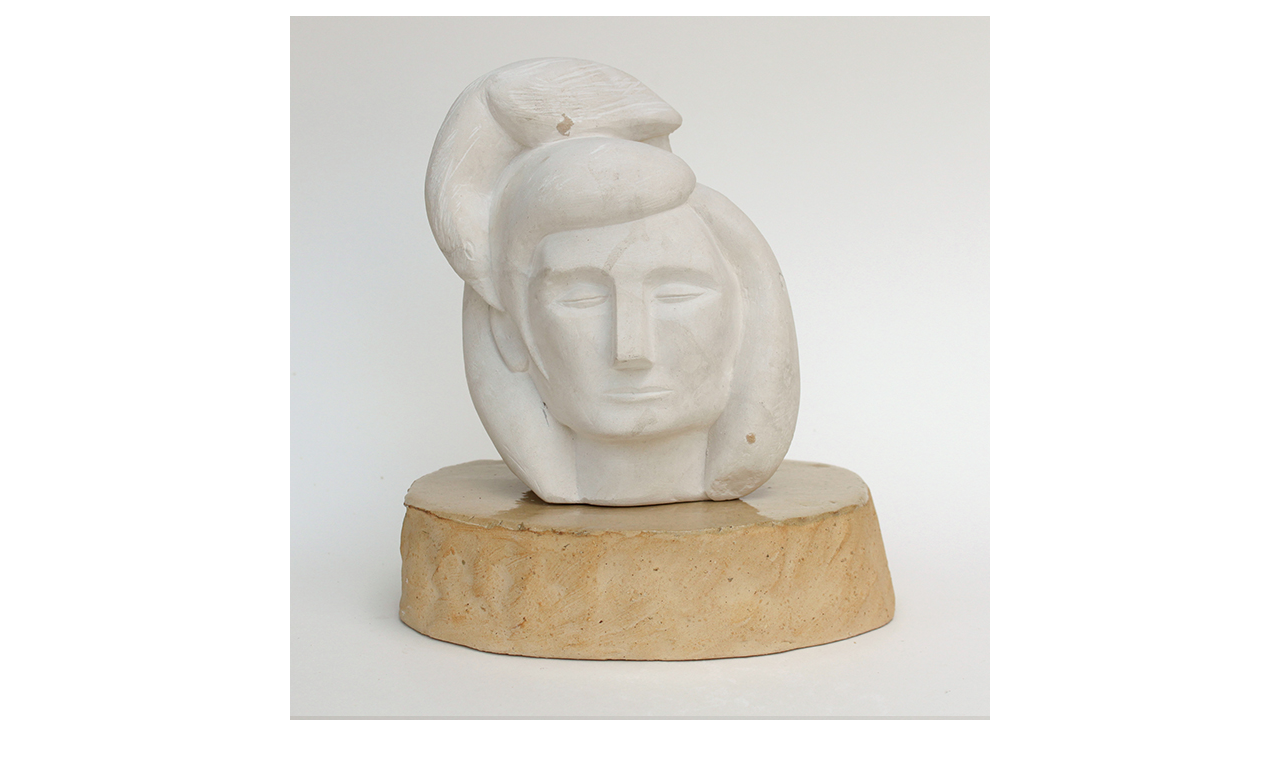

--- FILE ---
content_type: text/html
request_url: http://doveperspicacius.com/Protectors/2021/femme_oiseau_calcaire.html
body_size: 1052
content:
<!DOCTYPE html PUBLIC "-//W3C//DTD XHTML 1.0 Transitional//EN" "http://www.w3.org/TR/xhtml1/DTD/xhtml1-transitional.dtd">
<html xmlns="http://www.w3.org/1999/xhtml">
<head>
<meta http-equiv="Content-Type" content="text/html; charset=utf-8" />
<title>Femme oiseau</title>
<script type="text/javascript">
function MM_goToURL() { //v3.0
  var i, args=MM_goToURL.arguments; document.MM_returnValue = false;
  for (i=0; i<(args.length-1); i+=2) eval(args[i]+".location='"+args[i+1]+"'");
}
</script>
</head>

<body>
<e G>
<div align="center">
  <p><a href="#" onclick="window.history.back()" ondblclick="MM_goToURL('parent','http://doveperspicacius.com/protector.html');return document.MM_returnValue"><img src="../../images/protectors/2021/femme_oiseau_calcaire_a_700.JPG" width="700" height="700" alt=""/><img src="../../images/protectors/2021/femme_oiseau_calcaire_b_700.JPG" width="700" height="700" alt=""/></a><br />
    Femme à l'oiseau,<br />
    Calcaire récolté en  Picardie, et grès dans le  Gard  18x22x15cm, 2021 </p>
</div></body>
</html>
